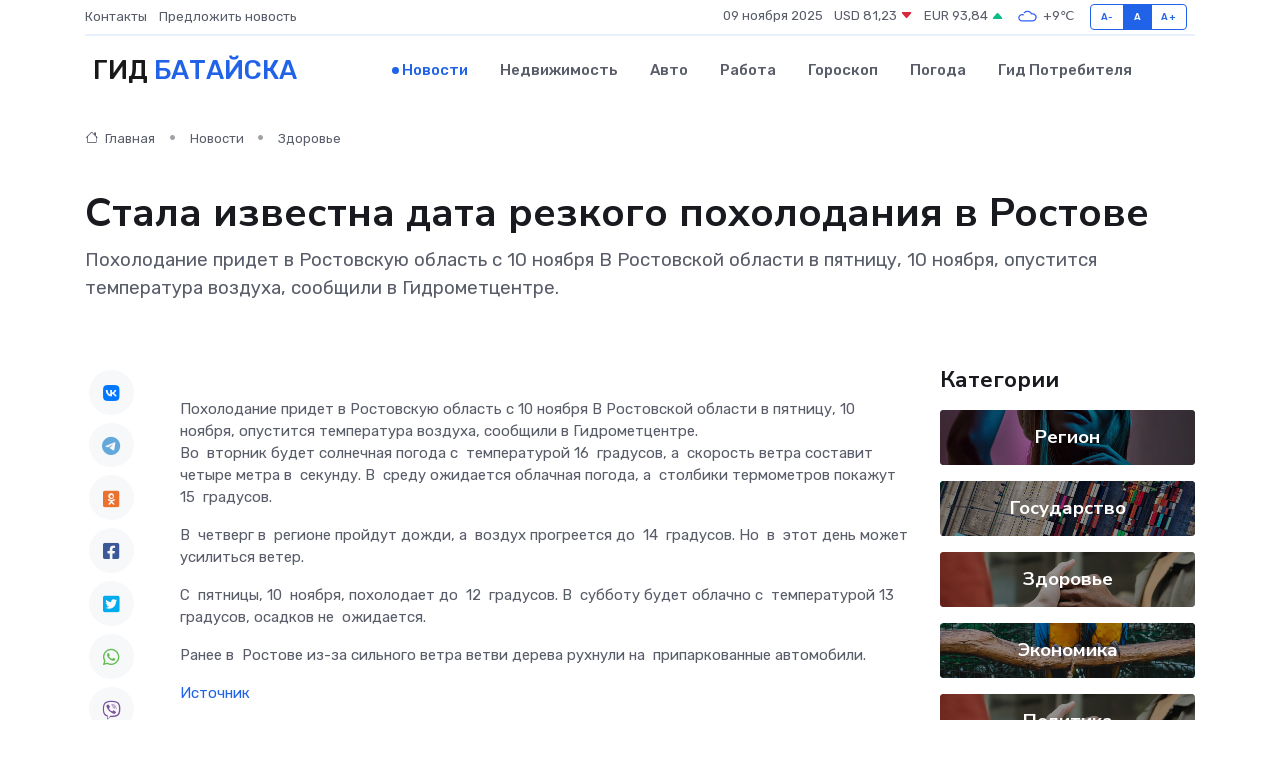

--- FILE ---
content_type: text/html; charset=utf-8
request_url: https://www.google.com/recaptcha/api2/aframe
body_size: 268
content:
<!DOCTYPE HTML><html><head><meta http-equiv="content-type" content="text/html; charset=UTF-8"></head><body><script nonce="tp4DvAj6FKDbo9WjlXP8oA">/** Anti-fraud and anti-abuse applications only. See google.com/recaptcha */ try{var clients={'sodar':'https://pagead2.googlesyndication.com/pagead/sodar?'};window.addEventListener("message",function(a){try{if(a.source===window.parent){var b=JSON.parse(a.data);var c=clients[b['id']];if(c){var d=document.createElement('img');d.src=c+b['params']+'&rc='+(localStorage.getItem("rc::a")?sessionStorage.getItem("rc::b"):"");window.document.body.appendChild(d);sessionStorage.setItem("rc::e",parseInt(sessionStorage.getItem("rc::e")||0)+1);localStorage.setItem("rc::h",'1762705880973');}}}catch(b){}});window.parent.postMessage("_grecaptcha_ready", "*");}catch(b){}</script></body></html>